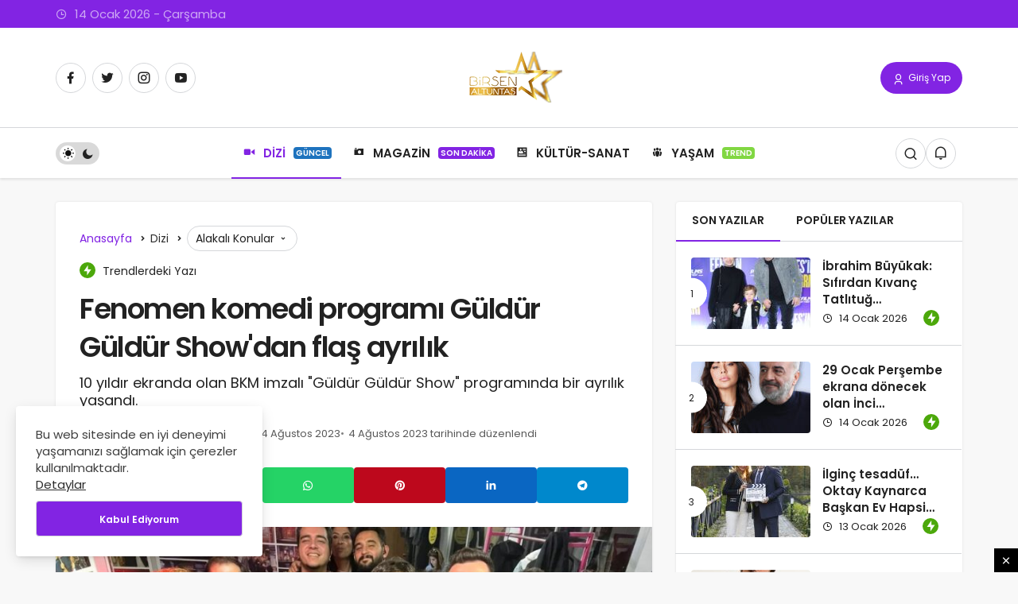

--- FILE ---
content_type: text/html; charset=UTF-8
request_url: https://www.birsenaltuntas.com/dizi/fenomen-komedi-programi-guldur-guldur-showdan-flas-ayrilik/28956/
body_size: 13202
content:
<!DOCTYPE html><html lang="tr" class="" prefix="og: https://ogp.me/ns#" ><head><link rel="profile" href="https://gmpg.org/xfn/11" /><link rel="pingback" href="https://www.birsenaltuntas.com/xmlrpc.php" /><meta charset="UTF-8"><meta name="viewport" content="width=device-width, initial-scale=1, minimum-scale=1"><meta http-equiv="X-UA-Compatible" content="IE=edge"><link rel="preconnect" href="https://fonts.googleapis.com"><link rel="preconnect" href="https://fonts.gstatic.com" crossorigin><link rel="preload" href="https://fonts.googleapis.com/css2?family=Poppins:wght@400;500;600&display=swap" as="style" onload="this.onload=null;this.rel='stylesheet'">
<noscript><link rel="stylesheet" href="https://fonts.googleapis.com/css2?family=Poppins:wght@400;500;600&display=swap"></noscript><link rel='preload' as='font' href='https://www.birsenaltuntas.com/wp-content/themes/geoit/assets/fonts/gi.woff?t=1642023351660' type='font/woff' crossorigin='anonymous' /><link rel='preload' as='style' href='https://www.birsenaltuntas.com/wp-content/themes/geoit/assets/css/front-end.min.css' /><link rel='preload' as='style' href='https://www.birsenaltuntas.com/wp-content/themes/geoit/assets/css/geoit-single.min.css' /><link rel='preload' as='image' href='https://www.birsenaltuntas.com/wp-content/uploads/2022/07/birsenaltundasoin2.png' /><link rel='preload' as='image' href='https://www.birsenaltuntas.com/wp-content/uploads/2023/08/bongomy_309410719_1035874577109699_707459813447546998_n-850x638.jpg' /><title>Fenomen komedi programı Güldür Güldür Show&#039;dan flaş ayrılık - Birsen Altuntaş</title><meta name="description" content="&quot;Güldür Güldür Show&quot; programı 10 yıldır seyirciyi ekran başına toplamaya devam ediyor. Sevilen programda İrem Kahyaoğlu&#039;ndan sonra bir ayrılık daha yaşandı."/><meta name="robots" content="follow, index, max-snippet:-1, max-video-preview:-1, max-image-preview:large"/><link rel="canonical" href="https://www.birsenaltuntas.com/dizi/fenomen-komedi-programi-guldur-guldur-showdan-flas-ayrilik/28956/" /><meta property="og:locale" content="tr_TR" /><meta property="og:type" content="article" /><meta property="og:title" content="Fenomen komedi programı Güldür Güldür Show&#039;dan flaş ayrılık - Birsen Altuntaş" /><meta property="og:description" content="&quot;Güldür Güldür Show&quot; programı 10 yıldır seyirciyi ekran başına toplamaya devam ediyor. Sevilen programda İrem Kahyaoğlu&#039;ndan sonra bir ayrılık daha yaşandı." /><meta property="og:url" content="https://www.birsenaltuntas.com/dizi/fenomen-komedi-programi-guldur-guldur-showdan-flas-ayrilik/28956/" /><meta property="og:site_name" content="Birsen Altuntaş" /><meta property="article:publisher" content="https://www.facebook.com/birsen.altuntas.50" /><meta property="article:author" content="https://www.facebook.com/birsen.altuntas.50" /><meta property="article:tag" content="#bkm" /><meta property="article:tag" content="#girayaltınok" /><meta property="article:tag" content="#GüldürGüldür" /><meta property="article:tag" content="#güldürgüldürshow" /><meta property="article:section" content="Dizi" /><meta property="og:updated_time" content="2023-08-04T23:53:09+03:00" /><meta property="og:image" content="https://www.birsenaltuntas.com/wp-content/uploads/2023/08/bongomy_309410719_1035874577109699_707459813447546998_n.jpg" /><meta property="og:image:secure_url" content="https://www.birsenaltuntas.com/wp-content/uploads/2023/08/bongomy_309410719_1035874577109699_707459813447546998_n.jpg" /><meta property="og:image:width" content="1080" /><meta property="og:image:height" content="810" /><meta property="og:image:alt" content="Güldür Güldür Show" /><meta property="og:image:type" content="image/jpeg" /><meta property="article:published_time" content="2023-08-04T23:04:23+03:00" /><meta property="article:modified_time" content="2023-08-04T23:53:09+03:00" /><meta name="twitter:card" content="summary_large_image" /><meta name="twitter:title" content="Fenomen komedi programı Güldür Güldür Show&#039;dan flaş ayrılık - Birsen Altuntaş" /><meta name="twitter:description" content="&quot;Güldür Güldür Show&quot; programı 10 yıldır seyirciyi ekran başına toplamaya devam ediyor. Sevilen programda İrem Kahyaoğlu&#039;ndan sonra bir ayrılık daha yaşandı." /><meta name="twitter:site" content="@birsenaltuntas1" /><meta name="twitter:creator" content="@birsenaltuntas1" /><meta name="twitter:image" content="https://www.birsenaltuntas.com/wp-content/uploads/2023/08/bongomy_309410719_1035874577109699_707459813447546998_n.jpg" /><meta name="twitter:label1" content="Yazan" /><meta name="twitter:data1" content="Birsen Altuntaş" /><meta name="twitter:label2" content="Okuma süresi" /><meta name="twitter:data2" content="Bir dakikadan az" /> <script type="application/ld+json" class="rank-math-schema">{"@context":"https://schema.org","@graph":[{"@type":"Place","@id":"https://www.birsenaltuntas.com/#place","address":{"@type":"PostalAddress","streetAddress":"\u0130stanbul","addressLocality":"Beyl\u00fckd\u00fcz\u00fc"}},{"@type":"Organization","@id":"https://www.birsenaltuntas.com/#organization","name":"Birsen Altunta\u015f","url":"https://www.birsenaltuntas.com","sameAs":["https://www.facebook.com/birsen.altuntas.50","https://twitter.com/birsenaltuntas1"],"email":"info@birsenaltuntas.com","address":{"@type":"PostalAddress","streetAddress":"\u0130stanbul","addressLocality":"Beyl\u00fckd\u00fcz\u00fc"},"logo":{"@type":"ImageObject","@id":"https://www.birsenaltuntas.com/#logo","url":"https://www.birsenaltuntas.com/wp-content/uploads/2022/07/birsenaltundasoin2.png","contentUrl":"https://www.birsenaltuntas.com/wp-content/uploads/2022/07/birsenaltundasoin2.png","caption":"Birsen Altunta\u015f","inLanguage":"tr","width":"200","height":"65"},"location":{"@id":"https://www.birsenaltuntas.com/#place"}},{"@type":"WebSite","@id":"https://www.birsenaltuntas.com/#website","url":"https://www.birsenaltuntas.com","name":"Birsen Altunta\u015f","publisher":{"@id":"https://www.birsenaltuntas.com/#organization"},"inLanguage":"tr"},{"@type":"ImageObject","@id":"https://www.birsenaltuntas.com/wp-content/uploads/2023/08/bongomy_309410719_1035874577109699_707459813447546998_n.jpg","url":"https://www.birsenaltuntas.com/wp-content/uploads/2023/08/bongomy_309410719_1035874577109699_707459813447546998_n.jpg","width":"1080","height":"810","inLanguage":"tr"},{"@type":"BreadcrumbList","@id":"https://www.birsenaltuntas.com/dizi/fenomen-komedi-programi-guldur-guldur-showdan-flas-ayrilik/28956/#breadcrumb","itemListElement":[{"@type":"ListItem","position":"1","item":{"@id":"https://www.birsenaltuntas.com","name":"Ana Sayfa"}},{"@type":"ListItem","position":"2","item":{"@id":"https://www.birsenaltuntas.com/category/dizi/","name":"Dizi"}},{"@type":"ListItem","position":"3","item":{"@id":"https://www.birsenaltuntas.com/dizi/fenomen-komedi-programi-guldur-guldur-showdan-flas-ayrilik/28956/","name":"Fenomen komedi program\u0131 G\u00fcld\u00fcr G\u00fcld\u00fcr Show&#8217;dan fla\u015f ayr\u0131l\u0131k"}}]},{"@type":"WebPage","@id":"https://www.birsenaltuntas.com/dizi/fenomen-komedi-programi-guldur-guldur-showdan-flas-ayrilik/28956/#webpage","url":"https://www.birsenaltuntas.com/dizi/fenomen-komedi-programi-guldur-guldur-showdan-flas-ayrilik/28956/","name":"Fenomen komedi program\u0131 G\u00fcld\u00fcr G\u00fcld\u00fcr Show&#039;dan fla\u015f ayr\u0131l\u0131k - Birsen Altunta\u015f","datePublished":"2023-08-04T23:04:23+03:00","dateModified":"2023-08-04T23:53:09+03:00","isPartOf":{"@id":"https://www.birsenaltuntas.com/#website"},"primaryImageOfPage":{"@id":"https://www.birsenaltuntas.com/wp-content/uploads/2023/08/bongomy_309410719_1035874577109699_707459813447546998_n.jpg"},"inLanguage":"tr","breadcrumb":{"@id":"https://www.birsenaltuntas.com/dizi/fenomen-komedi-programi-guldur-guldur-showdan-flas-ayrilik/28956/#breadcrumb"}},{"@type":"Person","@id":"https://www.birsenaltuntas.com/author/birsen/","name":"Birsen Altunta\u015f","url":"https://www.birsenaltuntas.com/author/birsen/","image":{"@type":"ImageObject","@id":"https://www.birsenaltuntas.com/wp-content/uploads/2022/07/birsen-altuntas_avatar-96x96.jpg","url":"https://www.birsenaltuntas.com/wp-content/uploads/2022/07/birsen-altuntas_avatar-96x96.jpg","caption":"Birsen Altunta\u015f","inLanguage":"tr"},"sameAs":["https://birsenaltuntas.com","https://www.facebook.com/birsen.altuntas.50","https://twitter.com/https://twitter.com/birsenaltuntas1"],"worksFor":{"@id":"https://www.birsenaltuntas.com/#organization"}},{"@type":"NewsArticle","headline":"Fenomen komedi program\u0131 G\u00fcld\u00fcr G\u00fcld\u00fcr Show&#039;dan fla\u015f ayr\u0131l\u0131k - Birsen Altunta\u015f","keywords":"G\u00fcld\u00fcr G\u00fcld\u00fcr Show","datePublished":"2023-08-04T23:04:23+03:00","dateModified":"2023-08-04T23:53:09+03:00","articleSection":"Dizi","author":{"@id":"https://www.birsenaltuntas.com/author/birsen/","name":"Birsen Altunta\u015f"},"publisher":{"@id":"https://www.birsenaltuntas.com/#organization"},"description":"&quot;G\u00fcld\u00fcr G\u00fcld\u00fcr Show&quot; program\u0131 10 y\u0131ld\u0131r seyirciyi ekran ba\u015f\u0131na toplamaya devam ediyor. Sevilen programda \u0130rem Kahyao\u011flu&#039;ndan sonra bir ayr\u0131l\u0131k daha ya\u015fand\u0131.","name":"Fenomen komedi program\u0131 G\u00fcld\u00fcr G\u00fcld\u00fcr Show&#039;dan fla\u015f ayr\u0131l\u0131k - Birsen Altunta\u015f","@id":"https://www.birsenaltuntas.com/dizi/fenomen-komedi-programi-guldur-guldur-showdan-flas-ayrilik/28956/#richSnippet","isPartOf":{"@id":"https://www.birsenaltuntas.com/dizi/fenomen-komedi-programi-guldur-guldur-showdan-flas-ayrilik/28956/#webpage"},"image":{"@id":"https://www.birsenaltuntas.com/wp-content/uploads/2023/08/bongomy_309410719_1035874577109699_707459813447546998_n.jpg"},"inLanguage":"tr","mainEntityOfPage":{"@id":"https://www.birsenaltuntas.com/dizi/fenomen-komedi-programi-guldur-guldur-showdan-flas-ayrilik/28956/#webpage"}}]}</script> <link rel='dns-prefetch' href='//s.gravatar.com' /><link rel='dns-prefetch' href='//fonts.googleapis.com' /><link rel='dns-prefetch' href='//fonts.gstatic.com' /><link rel='dns-prefetch' href='//cdnjs.cloudflare.com' /><link rel='dns-prefetch' href='//www.google-analytics.com' /><link rel="alternate" type="application/rss+xml" title="Birsen Altuntaş &raquo; akışı" href="https://www.birsenaltuntas.com/feed/" /><link rel="alternate" type="application/rss+xml" title="Birsen Altuntaş &raquo; yorum akışı" href="https://www.birsenaltuntas.com/comments/feed/" /><link rel="alternate" type="application/rss+xml" title="Birsen Altuntaş &raquo; Fenomen komedi programı Güldür Güldür Show&#8217;dan flaş ayrılık yorum akışı" href="https://www.birsenaltuntas.com/dizi/fenomen-komedi-programi-guldur-guldur-showdan-flas-ayrilik/28956/feed/" /><link rel="alternate" title="oEmbed (JSON)" type="application/json+oembed" href="https://www.birsenaltuntas.com/wp-json/oembed/1.0/embed?url=https%3A%2F%2Fwww.birsenaltuntas.com%2Fdizi%2Ffenomen-komedi-programi-guldur-guldur-showdan-flas-ayrilik%2F28956%2F" /><link rel="alternate" title="oEmbed (XML)" type="text/xml+oembed" href="https://www.birsenaltuntas.com/wp-json/oembed/1.0/embed?url=https%3A%2F%2Fwww.birsenaltuntas.com%2Fdizi%2Ffenomen-komedi-programi-guldur-guldur-showdan-flas-ayrilik%2F28956%2F&#038;format=xml" /><link data-optimized="2" rel="stylesheet" href="https://www.birsenaltuntas.com/wp-content/litespeed/css/43d6e66a39fae59d517ce84fb566e3ec.css?ver=ec3ea" /> <script src="https://www.birsenaltuntas.com/wp-includes/js/jquery/jquery.min.js" id="jquery-core-js"></script> <script></script><link rel="https://api.w.org/" href="https://www.birsenaltuntas.com/wp-json/" /><link rel="alternate" title="JSON" type="application/json" href="https://www.birsenaltuntas.com/wp-json/wp/v2/posts/28956" /><meta name="generator" content="WordPress 6.9" /><link rel='shortlink' href='https://www.birsenaltuntas.com/?p=28956' /><meta name="description" content="&quot;Güldür Güldür Show&quot; programı 10 yıldır seyirciyi ekran başına toplamaya devam ediyor. Sevilen programda İrem Kahyaoğlu&#039;ndan sonra bir ayrılık daha ya" /> <script id="geoit-theme-schema" type='application/ld+json'>{"@context":"http:\/\/schema.org","@type":"NewsArticle","mainEntityOfPage":{"@type":"WebPage","@id":"https:\/\/www.birsenaltuntas.com\/dizi\/fenomen-komedi-programi-guldur-guldur-showdan-flas-ayrilik\/28956\/"},"publisher":{"@type":"Organization","url":"https:\/\/www.birsenaltuntas.com","name":"Birsen Altunta\u015f","logo":{"@type":"ImageObject","url":"https:\/\/www.birsenaltuntas.com\/wp-content\/uploads\/2022\/07\/birsenaltundasoin2.png"}},"headline":"Fenomen komedi program\u0131 G\u00fcld\u00fcr G\u00fcld\u00fcr Show&#8217;dan fla\u015f ayr\u0131l\u0131k","author":{"@type":"Person","name":"Birsen Altunta\u015f","url":"https:\/\/www.birsenaltuntas.com\/author\/birsen\/"},"datePublished":"2023-08-04T23:04:23+03:00","image":{"@type":"ImageObject","url":"https:\/\/www.birsenaltuntas.com\/wp-content\/uploads\/2023\/08\/bongomy_309410719_1035874577109699_707459813447546998_n.jpg"},"dateModified":"2023-08-04T23:53:09+03:00","description":"&#8220;G\u00fcld\u00fcr G\u00fcld\u00fcr Show&#8221; program\u0131 10 y\u0131ld\u0131r seyirciyi ekran ba\u015f\u0131na toplamaya devam ediyor. Sevilen programda \u0130rem&#46;&#46;&#46;"}</script> <script async src="https://pagead2.googlesyndication.com/pagead/js/adsbygoogle.js?client=ca-pub-1327760883826944"
     crossorigin="anonymous"></script>  <script async src="https://www.googletagmanager.com/gtag/js?id=UA-210487238-1"></script> <script>window.dataLayer = window.dataLayer || [];
  function gtag(){dataLayer.push(arguments);}
  gtag('js', new Date());

  gtag('config', 'UA-210487238-1');</script> <meta name="google-site-verification" content="dnJlU_rp8hK3JcLiufDOb4OeRhkdBf7xbKNXR-CrAUU" /><meta name="theme-color" content="#8224e3" /><meta name="generator" content="Powered by WPBakery Page Builder - drag and drop page builder for WordPress."/><link rel='preload' href='https://www.birsenaltuntas.com/wp-content/themes/geoit/assets/css/geoit-helpers.min.css' as='style' onload='this.onload=null;this.rel="stylesheet"' />
<noscript><link rel='stylesheet' id='geoit-helperscss' href='https://www.birsenaltuntas.com/wp-content/themes/geoit/assets/css/geoit-helpers.min.css' type='text/css' media='all' /></noscript><link rel='preload' href='https://www.birsenaltuntas.com/wp-content/themes/geoit/assets/css/geoit-dark.min.css' as='style' onload='this.onload=null;this.rel="stylesheet"' />
<noscript><link rel='stylesheet' id='geoit-darkcss' href='https://www.birsenaltuntas.com/wp-content/themes/geoit/assets/css/geoit-dark.min.css' type='text/css' media='all' /></noscript>
<noscript><style>.wpb_animate_when_almost_visible { opacity: 1; }</style></noscript></head><body data-rsssl=1 class="wp-singular post-template-default single single-post postid-28956 single-format-standard wp-theme-geoit infinite-enable sidebar-mobile-disable overlay-enable lazyload-enable  share-button-active wpb-js-composer js-comp-ver-7.4 vc_responsive"><div id="wrapper" class="site"><header id="header" class="header-layout-3 "><div class="header__top"><div class="container"><div class="header__row"><div class="header__top--left">
<span class="geoit-data-time-header"><i class="gi gi-clock-o"></i> 14  Ocak 2026 - Çarşamba</span></div></div></div></div><div class="header__middle"><div class="container"><div class="header__row"><div class="header__middle--left"><div class="header__top--social"><ul><li><a rel="nofollow" title="Facebook" href="https://www.facebook.com/birsen.altuntas.50" ><i class="gi gi-facebook"  aria-hidden="true"></i></a></li><li><a rel="nofollow" title="Twitter" href="https://twitter.com/birsenaltuntas1" ><i class="gi gi-twitter"  aria-hidden="true"></i></a></li><li><a rel="nofollow" title="Instagram" href="https://www.instagram.com/1birsenaltuntas/" ><i class="gi gi-instagram"  aria-hidden="true"></i></a></li><li><a rel="nofollow" title="Youtube" href="https://www.youtube.com/@birsenaltuntas1" ><i class="gi gi-youtube"  aria-hidden="true"></i></a></li></ul></div></div><div class="header__middle--center">
<a href="https://www.birsenaltuntas.com/" title="Birsen Altuntaş - Haber sitesi"><img class="geoit-logo-img" src="https://www.birsenaltuntas.com/wp-content/uploads/2022/07/birsenaltundasoin2.png" alt="Birsen Altuntaş - Haber sitesi" title="Birsen Altuntaş - Haber sitesi" /></a></div><div class="header__middle--right">
<button data-toggle="geoit-login" class="uckan_login-button" aria-label="Giriş Yap"><i aria-hidden="true" class="gi gi-user"></i> Giriş Yap</button></div></div></div></div><div class="header__bottom" style="height: 64px;"><div class="header___bottom headroom"><div class="container"><div class="header__row row"><div class="header__bottom--menu-left"><div role="switch" aria-checked="false" id="SwitchCase" class="geo-switch-button Off" aria-label="Gece Modu"><div class="geo-switch" aria-hidden="true"></div></div><div class="geo-header-line"></div></div><div class="header__bottom--menu-center"><button class="mobil-menu-button" aria-label="menu"><i class="gi gi-bars"></i></button><nav class="header__bottom--menu"><div class="menu-header-container"><ul id="menu-header" class="geo-menu"><li><a href="https://www.birsenaltuntas.com/category/dizi/"  class="header__bottom--link menu-item menu-item-type-taxonomy menu-item-object-category current-post-ancestor current-menu-parent current-post-parent"><i class="dashicons dashicons-video-alt2"></i>DİZİ<span class="geoit-menu-tag" style="background-color: #1e73be">GÜNCEL</span></a></li><li><a href="https://www.birsenaltuntas.com/category/magazin/"  class="header__bottom--link menu-item menu-item-type-taxonomy menu-item-object-category"><i class="dashicons dashicons-camera"></i>MAGAZİN<span class="geoit-menu-tag" style="background-color: #8224e3">SON DAKİKA</span></a></li><li><a href="https://www.birsenaltuntas.com/category/kultur-sanat/"  class="header__bottom--link menu-item menu-item-type-taxonomy menu-item-object-category"><i class="dashicons dashicons-id-alt"></i>KÜLTÜR-SANAT</a></li><li><a href="https://www.birsenaltuntas.com/category/yasam/"  class="header__bottom--link menu-item menu-item-type-taxonomy menu-item-object-category"><i class="dashicons dashicons-groups"></i>YAŞAM<span class="geoit-menu-tag" style="background-color: #81d742">TREND</span></a></li></ul></div></nav></div><div class="header__boottom-menu-right"><div class="header__search" tabindex="0" >
<button class="header__search--icon" aria-label="Arama Yap"><i class="gi gi-search"></i></button></div><div class="header__search--form"><form method="get" action="https://www.birsenaltuntas.com/">
<input data-style="row" id="kan-ajax-search" autofocus id="searchInput" name="s" placeholder="Aradığınız kelimeyi bu alana girin.." type="text">
<label for="searchInput" class="sr-only">Arama Yap</label>
<button type="submit" class="search-submit" aria-label="Ara"><div id="kan-loader"><i class="gi gi-search"></i></div></button></form></div><div class="header__notification" ><button data-user-id="0" data-new-count="0" data-toggle="header__notification" tabindex="0"  class="notification-button" aria-label="Bildirimler (0)."><i class="gi gi-bell"></i></button><div id="header__notification" class="geo-notification"><div class="geo-notification-header">Bildirimler<span class="pull-right"></span></div><ul class="geo-notification-content modern-scroll"><li>Bildiriminiz bulunmamaktadır.</li></ul></div></div></div></div></div></div></div></header><div class="kan-header-mobile nav-active"><div class="kan-header-mobile-wrapper headroom kan-header-mobile-layout-1 kan-header-mobile-skin-dark"><div class="container"><div class="row"><div class="header-mobile-left">
<button data-toggle="geo_mobil_menu" class="mobile-menu-icon" aria-label="Menü"><i class="gi gi-bars"></i></button></div><div class="header-mobile-center">
<a href="https://www.birsenaltuntas.com/" title="Birsen Altuntaş - Haber sitesi"><img src="https://www.birsenaltuntas.com/wp-content/uploads/2021/09/birsenmobile.png" alt="Birsen Altuntaş - Haber sitesi" title="Birsen Altuntaş - Haber sitesi" /></a></div><div class="header-mobile-right"><div class="header__search" tabindex="0" >
<button class="header__search--icon" aria-label="Arama Yap"><i class="gi gi-search"></i></button></div><div class="header__search--form"><form method="get" action="https://www.birsenaltuntas.com/">
<input data-style="row" id="kan-ajax-search" autofocus id="searchInput" name="s" placeholder="Aradığınız kelimeyi bu alana girin.." type="text">
<button type="submit" class="search-submit" aria-label="Ara"><div id="kan-loader"><i class="gi gi-search"></i></div></button></form></div><div class="header__notification" ><button data-user-id="0" data-new-count="0" data-toggle="header__notification" tabindex="0"  class="notification-button" aria-label="Bildirimler (0)."><i class="gi gi-bell"></i></button><div id="header__notification" class="geo-notification"><div class="geo-notification-header">Bildirimler<span class="pull-right"></span></div><ul class="geo-notification-content modern-scroll"><li>Bildiriminiz bulunmamaktadır.</li></ul></div></div></div></div></div></div><nav class="header__bottom--menu"><div class="menu-header-container"><ul id="menu-header-1" class="geo-menu"><li><a href="https://www.birsenaltuntas.com/category/dizi/"  class="header__bottom--link menu-item menu-item-type-taxonomy menu-item-object-category current-post-ancestor current-menu-parent current-post-parent"><i class="dashicons dashicons-video-alt2"></i>DİZİ<span class="geoit-menu-tag" style="background-color: #1e73be">GÜNCEL</span></a></li><li><a href="https://www.birsenaltuntas.com/category/magazin/"  class="header__bottom--link menu-item menu-item-type-taxonomy menu-item-object-category"><i class="dashicons dashicons-camera"></i>MAGAZİN<span class="geoit-menu-tag" style="background-color: #8224e3">SON DAKİKA</span></a></li><li><a href="https://www.birsenaltuntas.com/category/kultur-sanat/"  class="header__bottom--link menu-item menu-item-type-taxonomy menu-item-object-category"><i class="dashicons dashicons-id-alt"></i>KÜLTÜR-SANAT</a></li><li><a href="https://www.birsenaltuntas.com/category/yasam/"  class="header__bottom--link menu-item menu-item-type-taxonomy menu-item-object-category"><i class="dashicons dashicons-groups"></i>YAŞAM<span class="geoit-menu-tag" style="background-color: #81d742">TREND</span></a></li></ul></div></nav></div><div id="inner-wrap" class="wrap"><main class="uck-layout__content" role="main"><div class="page__content"><div class="container"><div class="row"><div id="content" class="content content__single col-md-8"><div class="content-row"><article id="post-28956" class="content__post uck-card"><div class="content-header-meta"><ol class="geo_breadcrumb"><li class="root"><a href="https://www.birsenaltuntas.com/"><span>Anasayfa</span></a></li><li><a href="https://www.birsenaltuntas.com/category/dizi/"><span>Dizi</span></a></li><li><div data-toggle="geoit-tag-dropdown" class="dropdown-tag"><span>Alakalı Konular <i class="gi gi-arrow-down"></i></span></div><div id="geoit-tag-dropdown" class="dropdown-content"><ul><li><a href="https://www.birsenaltuntas.com/tag/bkm/">#bkm</a></li><li><a href="https://www.birsenaltuntas.com/tag/girayaltinok/">#girayaltınok</a></li><li><a href="https://www.birsenaltuntas.com/tag/guldurguldur/">#GüldürGüldür</a></li><li><a href="https://www.birsenaltuntas.com/tag/guldurguldurshow/">#güldürgüldürshow</a></li></ul></div></li></ol><div class="trending-post"><div><span class="geo_trending_post gi gi-bolt" aria-hidden="true"></i></span> Trendlerdeki Yazı</div></div><h1 class="headline entry-title">Fenomen komedi programı Güldür Güldür Show'dan flaş ayrılık</h1><p>10 yıldır ekranda olan BKM imzalı "Güldür Güldür Show" programında bir ayrılık yaşandı.</p><div class="content__post--article_meta"><div class="content__post-meta"><div class="entry-author vcard author">
<img alt='' src='[data-uri]' data-src='https://www.birsenaltuntas.com/wp-content/uploads/2022/07/birsen-altuntas_avatar-32x32.jpg' data-srcset='https://www.birsenaltuntas.com/wp-content/uploads/2022/07/birsen-altuntas_avatar-64x64.jpg 2x' class='geo-lazy avatar avatar-32 photo' height='32' width='32' decoding='async'/><div><a class="fn" href="https://www.birsenaltuntas.com/author/birsen/">Birsen Altuntaş</a> <span>tarafından</span></div></div>
<span class="date entry-time">4 Ağustos 2023</span>
<span class="entry-modified-time">4 Ağustos 2023 tarihinde düzenlendi</span>
<span class="reading-time">Okuma süresi: 0dk, 32sn</span></div></div><div class="geoprev"><a href="https://www.birsenaltuntas.com/dizi/ata-demirerin-bir-ihtimal-daha/28951/" rel="prev"><i class="gi gi-arrow-circle-left" aria-hidden="true"></i></a></div><div class="content__post--meta"><div class="content__post--meta-social social_btn_default"><ul><li><a class="facebook" rel="external noopener" target="_blank" href="//www.facebook.com/sharer/sharer.php?u=https://www.birsenaltuntas.com/dizi/fenomen-komedi-programi-guldur-guldur-showdan-flas-ayrilik/28956/" title="Facebook'ta Paylaş" data-balloon="Facebook'ta Paylaş" data-balloon-pos="bottom"><div class="gi gi-facebook"></div></a></li><li><a target="_blank" rel="external noopener" class="twitter" href="//www.twitter.com/intent/tweet?text=Fenomen komedi programı Güldür Güldür Show&#8217;dan flaş ayrılık via https://www.birsenaltuntas.com/dizi/fenomen-komedi-programi-guldur-guldur-showdan-flas-ayrilik/28956/" title="Twitter'da Paylaş" data-balloon="Twitter'da Paylaş" data-balloon-pos="bottom"><div class="gi gi-twitter-x"></div></a></li><li><a class="whatsapp" href="https://api.whatsapp.com/send?text=Fenomen komedi programı Güldür Güldür Show&#8217;dan flaş ayrılık https://www.birsenaltuntas.com/dizi/fenomen-komedi-programi-guldur-guldur-showdan-flas-ayrilik/28956/" title="Whatsapp'ta Paylaş" data-balloon="Whatsapp'ta Paylaş" data-balloon-pos="bottom"><div class="gi gi-whatsapp"></div></a></li><li><a target="_blank" rel="external noopener" class="pinterest" href="//pinterest.com/pin/create/button/?url=&media=https://www.birsenaltuntas.com/wp-content/uploads/2023/08/bongomy_309410719_1035874577109699_707459813447546998_n.jpg&description=Fenomen komedi programı Güldür Güldür Show&#8217;dan flaş ayrılık&url=https://www.birsenaltuntas.com/dizi/fenomen-komedi-programi-guldur-guldur-showdan-flas-ayrilik/28956/" title="Pinterest'te Paylaş" data-balloon="Pinterest'te Paylaş" data-balloon-pos="bottom"><div class="gi gi-pinterest"></div></a></li><li><a target="_blank" rel="external noopener" class="linkedin" href="//www.linkedin.com/shareArticle?mini=true&url=https://www.birsenaltuntas.com/dizi/fenomen-komedi-programi-guldur-guldur-showdan-flas-ayrilik/28956/&title=Fenomen komedi programı Güldür Güldür Show&#8217;dan flaş ayrılık" title="Linkedin'de Paylaş" data-balloon="Linkedin'e Paylaş" data-balloon-pos="bottom"><div class="gi gi-linkedin"></div></a></li><li><a target="_blank" rel="external noopener" class="telegram" href="//t.me/share/url?url=https://www.birsenaltuntas.com/dizi/fenomen-komedi-programi-guldur-guldur-showdan-flas-ayrilik/28956/&text=Fenomen komedi programı Güldür Güldür Show&#8217;dan flaş ayrılık" title="Telegram\dta Paylaş" data-balloon="Telegram'da Paylaş" data-balloon-pos="bottom"><div class="gi gi-telegram"></div></a></li></ul></div></div></div><figure class="content__post--header thumbnail ">
<img class="wp-post-image" src="https://www.birsenaltuntas.com/wp-content/uploads/2023/08/bongomy_309410719_1035874577109699_707459813447546998_n-850x638.jpg" width="850" height="638" alt="Fenomen komedi programı Güldür Güldür Show&#8217;dan flaş ayrılık" /></figure><div class="content__post--top">
<button class="jm-post-like jm-post-like-28956" data-nonce="ba3dfeb88c" data-post-id="28956" data-iscomment="0" title="Favorilerime Ekle" aria-label="Favorilerime Ekle"><i class="gi gi-bookmark-o"></i><span class="geo-like-count" ></span><span id="geo-like-loader"></span></button>									<button id="increase-text" title="Yazıyı Büyült" class="content__post--top-meta"><i class="gi gi-font"></i><span>+</span></button>
<button id="decrease-text" title="Yazıyı Küçült" class="content__post--top-meta"><i class="gi gi-font"></i><span>-</span></button><div class="google-news">
<a target="_blank" rel="nofollow noopener" title="Google News ile Abone Ol" href="https://news.google.com/publications/CAAqBwgKMK7gqgswq-vCAw?ceid=TR:tr&oc=3" class="google-news-link"></a></div></div><div class="content__post--article"><div class="kan-banner kan-banner-single"><script async src="https://pagead2.googlesyndication.com/pagead/js/adsbygoogle.js?client=ca-pub-1327760883826944"
     crossorigin="anonymous"></script> 
<ins class="adsbygoogle"
style="display:block"
data-ad-client="ca-pub-1327760883826944"
data-ad-slot="2413249966"
data-ad-format="auto"
data-full-width-responsive="true"></ins> <script>(adsbygoogle = window.adsbygoogle || []).push({});</script></div><div class="geoit_entry-content "><p>&#8220;<strong>Güldür Güldür Show</strong>&#8221; programı 10 yıldır seyirciyi ekran başına toplamaya devam ediyor. Sevilen programda <strong>İrem Kahyaoğlu</strong>&#8216;ndan sonra bir ayrılık daha yaşandı. <strong>Giray Altınok</strong> fenomen yapıma veda etti. Başarılı oyuncu <strong>blutv</strong>&#8216;de yayınlanan ve büyük ilgi gören <strong>&#8220;Prens&#8221;</strong> dizisini çektiği <strong>MGX Film</strong>&#8216;le 1 yıllık anlaşma imzaladı.</p><p><img fetchpriority="high" decoding="async" class="alignnone wp-image-28959 size-full" src="https://www.birsenaltuntas.com/wp-content/uploads/2023/08/bongomy_313896557_519157283413243_6173801618264450081_n.jpg" alt="" width="983" height="983" /></p><div class="kan-banner kan-banner-single"><script async src="https://pagead2.googlesyndication.com/pagead/js/adsbygoogle.js?client=ca-pub-1327760883826944"
     crossorigin="anonymous"></script> 
<ins class="adsbygoogle"
style="display:block"
data-ad-client="ca-pub-1327760883826944"
data-ad-slot="2413249966"
data-ad-format="auto"
data-full-width-responsive="true"></ins> <script>(adsbygoogle = window.adsbygoogle || []).push({});</script></div><p>Başarı senarist ve oyuncu<strong> Giray Altınok</strong>, capslere konu olan, çok beğenilen &#8220;<strong>Prens</strong>&#8221; dizisinin 2. sezonunu yazmaya başladı. <strong>Altınok</strong>, son olarak ayrıca &#8220;<strong>Ölümlü Dünya 2</strong>&#8221; filminin de kadrosunda yer aldı.</p><div class="uckan-card"><button type="text" aria-label="Kapat"><i class="gi gi-times"></i></button><a class="uckan-card--url"  target="_blank" href="https://www.birsenaltuntas.com/dizi/ata-demirerin-bir-ihtimal-daha/28951/"></a><div class="uckan-card--left"><img decoding="async" class="geo-related_shortcode" alt="thumbnail" height="90" width="150" src="https://www.birsenaltuntas.com/wp-content/uploads/2023/08/atademirerofficial_344171057_1412945256183227_5225012528688371764_n-640x372.jpg" /></div><div class="uckan-card--right"><div class="type">Önerilen Yazı</div><div class="headline">Ata Demirer&#8217;in &#8220;Bir İhtimal Daha Var&#8221; dizisi için hangi güzel oyuncuya teklif gitti?</div></div></div></div><div class="content__post--article_tags"><span class="tags-title">Etiketler</span><a href="https://www.birsenaltuntas.com/tag/bkm/" rel="tag">#bkm</a><a href="https://www.birsenaltuntas.com/tag/girayaltinok/" rel="tag">#girayaltınok</a><a href="https://www.birsenaltuntas.com/tag/guldurguldur/" rel="tag">#GüldürGüldür</a><a href="https://www.birsenaltuntas.com/tag/guldurguldurshow/" rel="tag">#güldürgüldürshow</a><br /></div><div class="geoit_author_box"><div class="geoit_author_box_content align-items-center"><div class="geoit_author_box_avatar">
<a title="Birsen Altuntaş" href="https://www.birsenaltuntas.com/author/birsen/">
<img alt='' src='[data-uri]' data-src='https://www.birsenaltuntas.com/wp-content/uploads/2022/07/birsen-altuntas_avatar-90x90.jpg' data-srcset='https://www.birsenaltuntas.com/wp-content/uploads/2022/07/birsen-altuntas_avatar-180x180.jpg 2x' class='geo-lazy avatar avatar-90 photo' height='90' width='90' loading='lazy' decoding='async'/>					</a></div><div class="geoit_author_box_meta"><div class="geoit_author_box_name">
<a href="https://www.birsenaltuntas.com/author/birsen/">Birsen Altuntaş</a></div><div class="geoit_author_social_links">
<a rel="external nofollow noopener ugc" target="_blank" title="Twitter" class="twitter" href="https://www.twitter.com/birsenaltuntas1"><i class="gi gi-twitter-x"></i></a>					<a rel="external nofollow noopener ugc" target="_blank" title="Facebook" class="facebook" href="https://www.facebook.com/birsen.altuntas.50"><i class="gi gi-facebook"></i></a> 					<a rel="external nofollow noopener ugc" target="_blank" title="Instagram" class="instagram" href="https://www.instagram.com/1birsenaltuntas/"><i class="gi gi-instagram"></i></a> 										<a rel="external nofollow noopener ugc" target="_blank" title="Youtube" class="youtube" href="https://www.youtube.com/@birsenaltuntas3742"><i class="gi gi-youtube"></i></a></div><p class="desc">Birsen Altuntaş birincilikle girdiği Marmara Üniversitesi Gazetecilik Bölümü&#039;nden 1997 yılında mezun oldu. Şimdiye kadar Milliyet, Güneş gazetelerinde ve Star TV&#039;de Duymayan Kalmasın programında Magazin Müdürü olarak çalıştı. Son olarak bir televizyon kanalında &quot;Magazin Haber Müdürü&quot; olarak çalıştı.</p>
<a class="colored" title="Birsen Altuntaş" href="https://www.birsenaltuntas.com/author/birsen/">Yazarın Profili</a></div></div></div></div></article><div class="geo_mobile_share geo_mobile_share_style-2"><div class="geo_mobile_share_btn"><i class="gi gi-share"></i> Paylaş</div><ul><li><a class="facebook" rel="external noopener" target="_blank" href="http://www.facebook.com/sharer/sharer.php?u=https://www.birsenaltuntas.com/dizi/fenomen-komedi-programi-guldur-guldur-showdan-flas-ayrilik/28956/" title="Facebook'ta Paylaş"  data-balloon="Facebook'ta Paylaş" data-balloon-pos="bottom"><div class="gi gi-facebook"></div></a></li><li><a target="_blank" rel="external noopener" class="twitter" href="http://www.twitter.com/intent/tweet?text=Fenomen komedi programı Güldür Güldür Show&#8217;dan flaş ayrılık via https://www.birsenaltuntas.com/dizi/fenomen-komedi-programi-guldur-guldur-showdan-flas-ayrilik/28956/" title="Twitter'da Paylaş" data-balloon="Twitter'da Paylaş" data-balloon-pos="bottom"><div class="gi gi-twitter-x"></div></a></li><li><a target="_blank" class="whatsapp" href="whatsapp://send?text=https://www.birsenaltuntas.com/dizi/fenomen-komedi-programi-guldur-guldur-showdan-flas-ayrilik/28956/" title="Whatsapp'ta Paylaş" data-balloon="Whatsapp'ta Paylaş" data-balloon-pos="bottom"><div class="gi gi-whatsapp"></div></a></li><li><a target="_blank" rel="external noopener" class="telegram" href="https://t.me/share/url?url=https://www.birsenaltuntas.com/dizi/fenomen-komedi-programi-guldur-guldur-showdan-flas-ayrilik/28956/&text=Fenomen komedi programı Güldür Güldür Show&#8217;dan flaş ayrılık" title="Telegram'da Paylaş" data-balloon="Telegram'da Paylaş" data-balloon-pos="bottom"><div class="gi gi-telegram"></div></a></li><li><a class="mail" href="mailto:e-posta@domain.com?subject=Fenomen komedi programı Güldür Güldür Show&#8217;dan flaş ayrılık&body=https://www.birsenaltuntas.com/dizi/fenomen-komedi-programi-guldur-guldur-showdan-flas-ayrilik/28956/" title="E-Posta ile Paylaş" data-balloon="E-Posta ile Paylaş" data-balloon-pos="bottom"><div class="gi gi-envelope "></div></a></li></ul></div><div class="more-in-category"><div class="more-in-heading">
İlginizi Çekebilir				<a class="right" href="#close" aria-label="Kapat"><i class="gi gi-close"></i></a></div><div class="more-in-content">
<a href="https://www.birsenaltuntas.com/dizi/ozgu-namal-ve-ozcan-denizli-kizil-goncalara-flas-isim/29862/" class="uckan-card--url" aria-label="Özgü Namal ve Özcan Deniz&#8217;li &#8220;Kızıl Goncalar&#8221;a flaş isim"></a><div class="geo-thumbnail">
<a href='https://www.birsenaltuntas.com/dizi/ozgu-namal-ve-ozcan-denizli-kizil-goncalara-flas-isim/29862/' title='Özgü Namal ve Özcan Deniz&#8217;li &#8220;Kızıl Goncalar&#8221;a flaş isim'>
<img width="640" height="372" src="[data-uri]" class="attachment-geo-medium size-geo-medium geo-lazy wp-post-image" alt="özgü namal (1)" decoding="async" data-src="https://www.birsenaltuntas.com/wp-content/uploads/2023/08/ozgu-namal-1-1-640x372.jpg" />							</a><div class="carousel__content"><div class="carousel__content--meta">
<span class="date"><i class="gi gi-clock-o"></i> 18 Ağustos 2023</span></div>
<span class="headline truncate"><a href="https://www.birsenaltuntas.com/dizi/ozgu-namal-ve-ozcan-denizli-kizil-goncalara-flas-isim/29862/" rel="bookmark">Özgü Namal ve Özcan Deniz&#8217;li &#8220;Kızıl Goncalar&#8221;a flaş isim</a></span></div></div></div></div><div class="kan-banner kan-banner-single"><script async src="https://pagead2.googlesyndication.com/pagead/js/adsbygoogle.js?client=ca-pub-1327760883826944"
     crossorigin="anonymous"></script> 
<ins class="adsbygoogle"
style="display:block"
data-ad-client="ca-pub-1327760883826944"
data-ad-slot="2413249966"
data-ad-format="auto"
data-full-width-responsive="true"></ins> <script>(adsbygoogle = window.adsbygoogle || []).push({});</script></div><div class="clearfix"></div><div id="related-posts" class="content__related-posts"><div class="content__title block_title_style-3"><h3 class="uckan-btn">Benzer Yazılar</h3></div><div class="masonry masonry-grid"><article class="uck-card uck-card-big2 post"><div class="uck-card-flex"><div class="uck-card--image">
<a href='https://www.birsenaltuntas.com/dizi/dokuz-oguz-dizisine-2-taze-kan/15599/' title='Dokuz Oğuz dizisine 2 taze kan'>
<img width="640" height="372" src="[data-uri]" class="attachment-geo-medium size-geo-medium geo-lazy wp-post-image" alt="dpkuz" decoding="async" data-src="https://www.birsenaltuntas.com/wp-content/uploads/2023/02/dpkuz-640x372.png" />          </a>
<button class="jm-post-like jm-post-like-15599" data-nonce="ba3dfeb88c" data-post-id="15599" data-iscomment="0" title="Favorilerime Ekle" aria-label="Favorilerime Ekle"><i class="gi gi-bookmark-o"></i><span class="geo-like-count" >1</span><span id="geo-like-loader"></span></button></div><div class="uck-card--content"><h3 class="headline"><a href="https://www.birsenaltuntas.com/dizi/dokuz-oguz-dizisine-2-taze-kan/15599/" rel="bookmark">Dokuz Oğuz dizisine 2 taze kan</a></h3><div class="uck-card--meta uck-card--border"><div class="uck-card--left">
<span class="date"><i class="gi gi-clock-o"></i> 6 Şubat 2023</span><div class="geo_trending_post" title="Trendlerdeki Yazı" data-balloon="Trendlerdeki Yazı" data-balloon-pos="top"><i class="gi gi-bolt" aria-hidden="true"></i></div></div></div></div></div></article><article class="uck-card uck-card-big2 post"><div class="uck-card-flex"><div class="uck-card--image">
<a href='https://www.birsenaltuntas.com/dizi/oyuncu-yesim-dalgicer-is-insani-hakki-agaogluyla-evleniyor/46476/' title='Oyuncu Yeşim Dalgıçer iş insanı Hakkı Ağaoğlu’yla evleniyor'>
<img width="640" height="372" src="[data-uri]" class="attachment-geo-medium size-geo-medium geo-lazy wp-post-image" alt="yeşim hakkı" decoding="async" data-src="https://www.birsenaltuntas.com/wp-content/uploads/2024/07/Instagram-yesimdalgicer-stories-all-2-640x372.jpg" />          </a>
<button class="jm-post-like jm-post-like-46476" data-nonce="ba3dfeb88c" data-post-id="46476" data-iscomment="0" title="Favorilerime Ekle" aria-label="Favorilerime Ekle"><i class="gi gi-bookmark-o"></i><span class="geo-like-count" >1</span><span id="geo-like-loader"></span></button></div><div class="uck-card--content"><h3 class="headline"><a href="https://www.birsenaltuntas.com/dizi/oyuncu-yesim-dalgicer-is-insani-hakki-agaogluyla-evleniyor/46476/" rel="bookmark">Oyuncu Yeşim Dalgıçer iş insanı Hakkı Ağaoğlu’yla evleniyor</a></h3><div class="uck-card--meta uck-card--border"><div class="uck-card--left">
<span class="date"><i class="gi gi-clock-o"></i> 13 Temmuz 2024</span><div class="geo_trending_post" title="Trendlerdeki Yazı" data-balloon="Trendlerdeki Yazı" data-balloon-pos="top"><i class="gi gi-bolt" aria-hidden="true"></i></div></div></div></div></div></article><article class="uck-card post"><div class="uck-card--image">
<a href='https://www.birsenaltuntas.com/dizi/alp-navruzdan-yurek-cikmazina-veda/25022/' title='Alp Navruz’dan ‘Yürek Çıkmazı’na veda '>
<img width="640" height="372" src="[data-uri]" class="attachment-geo-medium size-geo-medium geo-lazy wp-post-image" alt="Screenshot_20230613-195146_WhatsApp" decoding="async" data-src="https://www.birsenaltuntas.com/wp-content/uploads/2023/06/Screenshot_20230613-195146_WhatsApp-640x372.jpg" />				</a>
<button class="jm-post-like jm-post-like-25022" data-nonce="ba3dfeb88c" data-post-id="25022" data-iscomment="0" title="Favorilerime Ekle" aria-label="Favorilerime Ekle"><i class="gi gi-bookmark-o"></i><span class="geo-like-count" >2</span><span id="geo-like-loader"></span></button></div><div class="uck-card--content">
<span class="date"><i class="gi gi-clock-o"></i> 13 Haziran 2023</span><h3 class="headline"><a href="https://www.birsenaltuntas.com/dizi/alp-navruzdan-yurek-cikmazina-veda/25022/" rel="bookmark">Alp Navruz’dan ‘Yürek Çıkmazı’na veda </a></h3></div></article><article class="uck-card post"><div class="uck-card--image">
<a href='https://www.birsenaltuntas.com/magazin/zafer-algoz-disney-plusin-dizisinde/6170/' title='Zafer Algöz Disney Plus&#8217;ın dizisinde'>
<img width="356" height="372" src="[data-uri]" class="attachment-geo-medium size-geo-medium geo-lazy wp-post-image" alt="zafer 1" decoding="async" data-src="https://www.birsenaltuntas.com/wp-content/uploads/2022/05/zafer-1.png" />				</a>
<button class="jm-post-like jm-post-like-6170" data-nonce="ba3dfeb88c" data-post-id="6170" data-iscomment="0" title="Favorilerime Ekle" aria-label="Favorilerime Ekle"><i class="gi gi-bookmark-o"></i><span class="geo-like-count" >1</span><span id="geo-like-loader"></span></button></div><div class="uck-card--content">
<span class="date"><i class="gi gi-clock-o"></i> 19 Mayıs 2022</span><h3 class="headline"><a href="https://www.birsenaltuntas.com/magazin/zafer-algoz-disney-plusin-dizisinde/6170/" rel="bookmark">Zafer Algöz Disney Plus&#8217;ın dizisinde</a></h3></div></article></div></div><div class="clearfix"></div><div class="geoit-comments-show" id="comments2"> <button>Yorumları Göster (0) <i class="gi gi-arrow-up"></i></button></div><div id="comments" class="comments-area comments-hidden"><div id="respond" class="comment-respond widget"><div class="content__title"><h4 class="uckan-btn"><label>Yorum Yap</label> <small><a rel="nofollow" id="cancel-comment-reply-link" href="/dizi/fenomen-komedi-programi-guldur-guldur-showdan-flas-ayrilik/28956/#respond" style="display:none;">İptal</a></small></h4></div><form action="https://www.birsenaltuntas.com/wp-comments-post.php" method="post" id="commentform" class="comment-form"><p class="comment-notes"><span id="email-notes">E-posta adresiniz yayınlanmayacak.</span> <span class="required-field-message">Gerekli alanlar <span class="required">*</span> ile işaretlenmişlerdir</span></p><div class="form-group"><div class="form-label-group"><textarea class="form-control" id="comment" name="comment" cols="45" rows="4" aria-required="true" placeholder="Yorumunuz" required></textarea><label for="comment">Yorumunuz<span class="required color-danger"> *</span></label></div></div><div class="form-group"><div class="form-label-group"><input id="author" class="form-control" name="author" type="text" placeholder="Adınız" value="" size="30" aria-required='true' /><label for="author">Adınız<span class="required color-danger"> *</span></label></div></div><div class="form-group"><div class="form-label-group"><input id="email" class="form-control" name="email" type="text" placeholder="E-Posta Adresiniz" value="" size="30" aria-required='true' /><label for="email">E-Posta<span class="required color-danger"> *</span></label></div></div><p class="comment-form-cookies-consent"><input id="wp-comment-cookies-consent" name="wp-comment-cookies-consent" type="checkbox" value="yes" /> <label for="wp-comment-cookies-consent">Daha sonraki yorumlarımda kullanılması için adım, e-posta adresim ve site adresim bu tarayıcıya kaydedilsin.</label></p><p class="form-submit"><div class="uckan-btn-group"><button name="submit" type="submit" id="submit" class="uckan-btn colored">Yorum Gönder</button><button class="uckan-btn uckan-dark" data-toggle="geoit-login">Giriş Yap</button></div> <input type='hidden' name='comment_post_ID' value='28956' id='comment_post_ID' />
<input type='hidden' name='comment_parent' id='comment_parent' value='0' /></p><p style="display: none;"><input type="hidden" id="akismet_comment_nonce" name="akismet_comment_nonce" value="ba24e3ca51" /></p><p style="display: none !important;" class="akismet-fields-container" data-prefix="ak_"><label>&#916;<textarea name="ak_hp_textarea" cols="45" rows="8" maxlength="100"></textarea></label><input type="hidden" id="ak_js_1" name="ak_js" value="59"/></p></form></div></div></div></div><div class="sidebar col-md-4" role="complementary"><aside id="tabs-widget-2" class="widget widget-0 tab-widget"><div id="tab-menu"><ul class="tabs"><li data-href="#recent" data-toggle="tab" class="active">Son Yazılar</li><li data-href="#popular" data-toggle="tab">Popüler Yazılar</li></ul><div class="tab_container"><div id="recent" class="tab_content active"><div class="uck-card-group"><article class="uck-card--col_right"><div class="uck-card--image">
<a href='https://www.birsenaltuntas.com/kultur-sanat/ibrahim-buyukak-sifirdan-kivanc-tatlitug-yetistiriyorum/68974/' title='İbrahim Büyükak: Sıfırdan Kıvanç Tatlıtuğ yetiştiriyorum'>
<img width="150" height="90" src="[data-uri]" class="attachment-geo-small size-geo-small geo-lazy wp-post-image" alt="IMG-20260112-WA0006" decoding="async" data-src="https://www.birsenaltuntas.com/wp-content/uploads/2026/01/IMG-20260112-WA0006-150x90.jpg" />									</a>
<button class="jm-post-like jm-post-like-68974" data-nonce="ba3dfeb88c" data-post-id="68974" data-iscomment="0" title="Favorilerime Ekle" aria-label="Favorilerime Ekle"><i class="gi gi-bookmark-o"></i><span class="geo-like-count" ></span><span id="geo-like-loader"></span></button></div><div class="uck-card--content"><h3 class="headline truncate truncate-3x"><a href="https://www.birsenaltuntas.com/kultur-sanat/ibrahim-buyukak-sifirdan-kivanc-tatlitug-yetistiriyorum/68974/" rel="bookmark">İbrahim Büyükak: Sıfırdan Kıvanç Tatlıtuğ yetiştiriyorum</a></h3>									<span class="date"><i class="gi gi-clock-o"></i> 14 Ocak 2026</span><div class="geo_trending_post" title="Trendlerdeki Yazı" data-balloon="Trendlerdeki Yazı" data-balloon-pos="top"><i class="gi gi-bolt" aria-hidden="true"></i></div></div></article><article class="uck-card--col_right"><div class="uck-card--image">
<a href='https://www.birsenaltuntas.com/dizi/29-ocak-persembede-ekrana-donecek-olan-inci-tanelerinde-ebru-gundes-surprizi/68969/' title='29 Ocak Perşembe ekrana dönecek olan İnci Taneleri’nde Ebru Gündeş sürprizi'>
<img width="150" height="90" src="[data-uri]" class="attachment-geo-small size-geo-small geo-lazy wp-post-image" alt="yılmaz ebru gündeş" decoding="async" data-src="https://www.birsenaltuntas.com/wp-content/uploads/2026/01/yilmaz-ebru-gundes-150x90.jpeg" />									</a>
<button class="jm-post-like jm-post-like-68969" data-nonce="ba3dfeb88c" data-post-id="68969" data-iscomment="0" title="Favorilerime Ekle" aria-label="Favorilerime Ekle"><i class="gi gi-bookmark-o"></i><span class="geo-like-count" ></span><span id="geo-like-loader"></span></button></div><div class="uck-card--content"><h3 class="headline truncate truncate-3x"><a href="https://www.birsenaltuntas.com/dizi/29-ocak-persembede-ekrana-donecek-olan-inci-tanelerinde-ebru-gundes-surprizi/68969/" rel="bookmark">29 Ocak Perşembe ekrana dönecek olan İnci Taneleri’nde Ebru Gündeş sürprizi</a></h3>									<span class="date"><i class="gi gi-clock-o"></i> 14 Ocak 2026</span><div class="geo_trending_post" title="Trendlerdeki Yazı" data-balloon="Trendlerdeki Yazı" data-balloon-pos="top"><i class="gi gi-bolt" aria-hidden="true"></i></div></div></article><article class="uck-card--col_right"><div class="uck-card--image">
<a href='https://www.birsenaltuntas.com/dizi/ilginc-tesaduf-oktay-kaynarca-baskan-ev-hapsi-dizisi-cekmisti/68962/' title='İlginç tesadüf&#8230; Oktay Kaynarca Başkan Ev Hapsi dizisi çekmişti'>
<img width="150" height="90" src="[data-uri]" class="attachment-geo-small size-geo-small geo-lazy wp-post-image" alt="oktay rojda (2)" decoding="async" data-src="https://www.birsenaltuntas.com/wp-content/uploads/2025/01/oktay-rojda-2-150x90.jpg" />									</a>
<button class="jm-post-like jm-post-like-68962" data-nonce="ba3dfeb88c" data-post-id="68962" data-iscomment="0" title="Favorilerime Ekle" aria-label="Favorilerime Ekle"><i class="gi gi-bookmark-o"></i><span class="geo-like-count" ></span><span id="geo-like-loader"></span></button></div><div class="uck-card--content"><h3 class="headline truncate truncate-3x"><a href="https://www.birsenaltuntas.com/dizi/ilginc-tesaduf-oktay-kaynarca-baskan-ev-hapsi-dizisi-cekmisti/68962/" rel="bookmark">İlginç tesadüf&#8230; Oktay Kaynarca Başkan Ev Hapsi dizisi çekmişti</a></h3>									<span class="date"><i class="gi gi-clock-o"></i> 13 Ocak 2026</span><div class="geo_trending_post" title="Trendlerdeki Yazı" data-balloon="Trendlerdeki Yazı" data-balloon-pos="top"><i class="gi gi-bolt" aria-hidden="true"></i></div></div></article><article class="uck-card--col_right"><div class="uck-card--image">
<a href='https://www.birsenaltuntas.com/dizi/kaan-sevi-sahipsizler-dizisinin-tufani-oldu/68958/' title='Kaan Sevi &#8220;Sahipsizler&#8221; dizisinin &#8220;Tufan&#8221;ı oldu'>
<img width="150" height="90" src="[data-uri]" class="attachment-geo-small size-geo-small geo-lazy wp-post-image" alt="IMG-20260113-WA0040" decoding="async" data-src="https://www.birsenaltuntas.com/wp-content/uploads/2026/01/IMG-20260113-WA0040-150x90.jpg" />									</a>
<button class="jm-post-like jm-post-like-68958" data-nonce="ba3dfeb88c" data-post-id="68958" data-iscomment="0" title="Favorilerime Ekle" aria-label="Favorilerime Ekle"><i class="gi gi-bookmark-o"></i><span class="geo-like-count" ></span><span id="geo-like-loader"></span></button></div><div class="uck-card--content"><h3 class="headline truncate truncate-3x"><a href="https://www.birsenaltuntas.com/dizi/kaan-sevi-sahipsizler-dizisinin-tufani-oldu/68958/" rel="bookmark">Kaan Sevi &#8220;Sahipsizler&#8221; dizisinin &#8220;Tufan&#8221;ı oldu</a></h3>									<span class="date"><i class="gi gi-clock-o"></i> 13 Ocak 2026</span><div class="geo_trending_post" title="Trendlerdeki Yazı" data-balloon="Trendlerdeki Yazı" data-balloon-pos="top"><i class="gi gi-bolt" aria-hidden="true"></i></div></div></article><article class="uck-card--col_right"><div class="uck-card--image">
<a href='https://www.birsenaltuntas.com/dizi/bomba-transfer-mustafa-ustundag-kurulus-orhanda/68954/' title='Bomba transfer! Mustafa Üstündağ “Kuruluş Orhan”da'>
<img width="150" height="90" src="[data-uri]" class="attachment-geo-small size-geo-small geo-lazy wp-post-image" alt="mustafa" decoding="async" data-src="https://www.birsenaltuntas.com/wp-content/uploads/2026/01/mustafa-150x90.jpeg" />									</a>
<button class="jm-post-like jm-post-like-68954" data-nonce="ba3dfeb88c" data-post-id="68954" data-iscomment="0" title="Favorilerime Ekle" aria-label="Favorilerime Ekle"><i class="gi gi-bookmark-o"></i><span class="geo-like-count" ></span><span id="geo-like-loader"></span></button></div><div class="uck-card--content"><h3 class="headline truncate truncate-3x"><a href="https://www.birsenaltuntas.com/dizi/bomba-transfer-mustafa-ustundag-kurulus-orhanda/68954/" rel="bookmark">Bomba transfer! Mustafa Üstündağ “Kuruluş Orhan”da</a></h3>									<span class="date"><i class="gi gi-clock-o"></i> 13 Ocak 2026</span><div class="geo_trending_post" title="Trendlerdeki Yazı" data-balloon="Trendlerdeki Yazı" data-balloon-pos="top"><i class="gi gi-bolt" aria-hidden="true"></i></div></div></article></div></div><div id="popular" class="tab_content "><div class="uck-card-group"><article class="uck-card--col_right"><div class="uck-card--image">
<a href='https://www.birsenaltuntas.com/kultur-sanat/ibrahim-buyukak-sifirdan-kivanc-tatlitug-yetistiriyorum/68974/' title='İbrahim Büyükak: Sıfırdan Kıvanç Tatlıtuğ yetiştiriyorum'>
<img width="150" height="90" src="[data-uri]" class="attachment-geo-small size-geo-small geo-lazy wp-post-image" alt="IMG-20260112-WA0006" decoding="async" data-src="https://www.birsenaltuntas.com/wp-content/uploads/2026/01/IMG-20260112-WA0006-150x90.jpg" />									</a>
<button class="jm-post-like jm-post-like-68974" data-nonce="ba3dfeb88c" data-post-id="68974" data-iscomment="0" title="Favorilerime Ekle" aria-label="Favorilerime Ekle"><i class="gi gi-bookmark-o"></i><span class="geo-like-count" ></span><span id="geo-like-loader"></span></button></div><div class="uck-card--content"><h3 class="headline truncate truncate-3x"><a href="https://www.birsenaltuntas.com/kultur-sanat/ibrahim-buyukak-sifirdan-kivanc-tatlitug-yetistiriyorum/68974/" rel="bookmark">İbrahim Büyükak: Sıfırdan Kıvanç Tatlıtuğ yetiştiriyorum</a></h3>									<span class="date"><i class="gi gi-clock-o"></i> 14 Ocak 2026</span><div class="geo_trending_post" title="Trendlerdeki Yazı" data-balloon="Trendlerdeki Yazı" data-balloon-pos="top"><i class="gi gi-bolt" aria-hidden="true"></i></div></div></article><article class="uck-card--col_right"><div class="uck-card--image">
<a href='https://www.birsenaltuntas.com/dizi/29-ocak-persembede-ekrana-donecek-olan-inci-tanelerinde-ebru-gundes-surprizi/68969/' title='29 Ocak Perşembe ekrana dönecek olan İnci Taneleri’nde Ebru Gündeş sürprizi'>
<img width="150" height="90" src="[data-uri]" class="attachment-geo-small size-geo-small geo-lazy wp-post-image" alt="yılmaz ebru gündeş" decoding="async" data-src="https://www.birsenaltuntas.com/wp-content/uploads/2026/01/yilmaz-ebru-gundes-150x90.jpeg" />									</a>
<button class="jm-post-like jm-post-like-68969" data-nonce="ba3dfeb88c" data-post-id="68969" data-iscomment="0" title="Favorilerime Ekle" aria-label="Favorilerime Ekle"><i class="gi gi-bookmark-o"></i><span class="geo-like-count" ></span><span id="geo-like-loader"></span></button></div><div class="uck-card--content"><h3 class="headline truncate truncate-3x"><a href="https://www.birsenaltuntas.com/dizi/29-ocak-persembede-ekrana-donecek-olan-inci-tanelerinde-ebru-gundes-surprizi/68969/" rel="bookmark">29 Ocak Perşembe ekrana dönecek olan İnci Taneleri’nde Ebru Gündeş sürprizi</a></h3>									<span class="date"><i class="gi gi-clock-o"></i> 14 Ocak 2026</span><div class="geo_trending_post" title="Trendlerdeki Yazı" data-balloon="Trendlerdeki Yazı" data-balloon-pos="top"><i class="gi gi-bolt" aria-hidden="true"></i></div></div></article><article class="uck-card--col_right"><div class="uck-card--image">
<a href='https://www.birsenaltuntas.com/dizi/ilginc-tesaduf-oktay-kaynarca-baskan-ev-hapsi-dizisi-cekmisti/68962/' title='İlginç tesadüf&#8230; Oktay Kaynarca Başkan Ev Hapsi dizisi çekmişti'>
<img width="150" height="90" src="[data-uri]" class="attachment-geo-small size-geo-small geo-lazy wp-post-image" alt="oktay rojda (2)" decoding="async" data-src="https://www.birsenaltuntas.com/wp-content/uploads/2025/01/oktay-rojda-2-150x90.jpg" />									</a>
<button class="jm-post-like jm-post-like-68962" data-nonce="ba3dfeb88c" data-post-id="68962" data-iscomment="0" title="Favorilerime Ekle" aria-label="Favorilerime Ekle"><i class="gi gi-bookmark-o"></i><span class="geo-like-count" ></span><span id="geo-like-loader"></span></button></div><div class="uck-card--content"><h3 class="headline truncate truncate-3x"><a href="https://www.birsenaltuntas.com/dizi/ilginc-tesaduf-oktay-kaynarca-baskan-ev-hapsi-dizisi-cekmisti/68962/" rel="bookmark">İlginç tesadüf&#8230; Oktay Kaynarca Başkan Ev Hapsi dizisi çekmişti</a></h3>									<span class="date"><i class="gi gi-clock-o"></i> 13 Ocak 2026</span><div class="geo_trending_post" title="Trendlerdeki Yazı" data-balloon="Trendlerdeki Yazı" data-balloon-pos="top"><i class="gi gi-bolt" aria-hidden="true"></i></div></div></article><article class="uck-card--col_right"><div class="uck-card--image">
<a href='https://www.birsenaltuntas.com/dizi/kaan-sevi-sahipsizler-dizisinin-tufani-oldu/68958/' title='Kaan Sevi &#8220;Sahipsizler&#8221; dizisinin &#8220;Tufan&#8221;ı oldu'>
<img width="150" height="90" src="[data-uri]" class="attachment-geo-small size-geo-small geo-lazy wp-post-image" alt="IMG-20260113-WA0040" decoding="async" data-src="https://www.birsenaltuntas.com/wp-content/uploads/2026/01/IMG-20260113-WA0040-150x90.jpg" />									</a>
<button class="jm-post-like jm-post-like-68958" data-nonce="ba3dfeb88c" data-post-id="68958" data-iscomment="0" title="Favorilerime Ekle" aria-label="Favorilerime Ekle"><i class="gi gi-bookmark-o"></i><span class="geo-like-count" ></span><span id="geo-like-loader"></span></button></div><div class="uck-card--content"><h3 class="headline truncate truncate-3x"><a href="https://www.birsenaltuntas.com/dizi/kaan-sevi-sahipsizler-dizisinin-tufani-oldu/68958/" rel="bookmark">Kaan Sevi &#8220;Sahipsizler&#8221; dizisinin &#8220;Tufan&#8221;ı oldu</a></h3>									<span class="date"><i class="gi gi-clock-o"></i> 13 Ocak 2026</span><div class="geo_trending_post" title="Trendlerdeki Yazı" data-balloon="Trendlerdeki Yazı" data-balloon-pos="top"><i class="gi gi-bolt" aria-hidden="true"></i></div></div></article><article class="uck-card--col_right"><div class="uck-card--image">
<a href='https://www.birsenaltuntas.com/dizi/bomba-transfer-mustafa-ustundag-kurulus-orhanda/68954/' title='Bomba transfer! Mustafa Üstündağ “Kuruluş Orhan”da'>
<img width="150" height="90" src="[data-uri]" class="attachment-geo-small size-geo-small geo-lazy wp-post-image" alt="mustafa" decoding="async" data-src="https://www.birsenaltuntas.com/wp-content/uploads/2026/01/mustafa-150x90.jpeg" />									</a>
<button class="jm-post-like jm-post-like-68954" data-nonce="ba3dfeb88c" data-post-id="68954" data-iscomment="0" title="Favorilerime Ekle" aria-label="Favorilerime Ekle"><i class="gi gi-bookmark-o"></i><span class="geo-like-count" ></span><span id="geo-like-loader"></span></button></div><div class="uck-card--content"><h3 class="headline truncate truncate-3x"><a href="https://www.birsenaltuntas.com/dizi/bomba-transfer-mustafa-ustundag-kurulus-orhanda/68954/" rel="bookmark">Bomba transfer! Mustafa Üstündağ “Kuruluş Orhan”da</a></h3>									<span class="date"><i class="gi gi-clock-o"></i> 13 Ocak 2026</span><div class="geo_trending_post" title="Trendlerdeki Yazı" data-balloon="Trendlerdeki Yazı" data-balloon-pos="top"><i class="gi gi-bolt" aria-hidden="true"></i></div></div></article></div></div></div></div></aside><aside id="custom_html-2" class="widget_text widget widget-0 widget_custom_html"><div class="textwidget custom-html-widget"><script async src="https://pagead2.googlesyndication.com/pagead/js/adsbygoogle.js?client=ca-pub-1327760883826944"
     crossorigin="anonymous"></script> 
<ins class="adsbygoogle"
style="display:block"
data-ad-client="ca-pub-1327760883826944"
data-ad-slot="1854783479"
data-ad-format="auto"
data-full-width-responsive="true"></ins> <script>(adsbygoogle = window.adsbygoogle || []).push({});</script></div></aside><aside id="search-4" class="widget widget-0 widget_search"><form role="search" method="get" class="search-form" action="https://www.birsenaltuntas.com/">
<label>
<span class="screen-reader-text">Arama:</span>
<input type="search" class="search-field" placeholder="Ara &hellip;" value="" name="s" />
</label>
<input type="submit" class="search-submit" value="Ara" /></form></aside><aside id="text-2" class="widget widget-0 widget_text"><div class="content__title block_title_style-3"><div class="uckan-btn">Hakkımızda</div></div><div class="textwidget"><p><strong><em>birsenaltuntas.com sitemizde bulunan yazı , video, fotoğraf ve haberlerin her hakkı saklıdır.</em></strong><br />
<strong><em>İzinsiz veya kaynak gösterilemeden kullanılamaz.</em></strong></p></div></aside></div><div id="load-more-scroll-wrapper"><div style="display:none" class="page-load-status"><div class="loader-ellips infinite-scroll-request">
<svg version="1.1" id="loader-1" xmlns="http://www.w3.org/2000/svg" xmlns:xlink="http://www.w3.org/1999/xlink" x="0px" y="0px" width="40px" height="40px" viewBox="0 0 40 40" enable-background="new 0 0 40 40" xml:space="preserve"> <path opacity="0.2" fill="#000" d="M20.201,5.169c-8.254,0-14.946,6.692-14.946,14.946c0,8.255,6.692,14.946,14.946,14.946 s14.946-6.691,14.946-14.946C35.146,11.861,28.455,5.169,20.201,5.169z M20.201,31.749c-6.425,0-11.634-5.208-11.634-11.634 c0-6.425,5.209-11.634,11.634-11.634c6.425,0,11.633,5.209,11.633,11.634C31.834,26.541,26.626,31.749,20.201,31.749z"/> <path fill="#000" d="M26.013,10.047l1.654-2.866c-2.198-1.272-4.743-2.012-7.466-2.012h0v3.312h0 C22.32,8.481,24.301,9.057,26.013,10.047z"> <animateTransform attributeType="xml" attributeName="transform" type="rotate" from="0 20 20" to="360 20 20" dur="0.5s" repeatCount="indefinite"/> </path> </svg></div><p class="infinite-scroll-last">Daha fazla gösterilecek yazı bulunamadı!</p><p class="infinite-scroll-error">Tekrar deneyiniz.</p></div></div></div></div></div></main><div class="progress-wrap">
<svg class="progress-circle svg-content" width="38" height="38" viewBox="-1 -1 102 102">
<path d="M50,1 a49,49 0 0,1 0,98 a49,49 0 0,1 0,-98" />
</svg></div></div><div class="geoit_popup_ade"><div class="geoit_popup_wrapper" data-expired="3"><i class="gi gi-close" id="popup-close" aria-label="Kapat"></i><script async src="https://pagead2.googlesyndication.com/pagead/js/adsbygoogle.js?client=ca-pub-1327760883826944"
     crossorigin="anonymous"></script> <ins class="adsbygoogle"
style="display:block; text-align:center;"
data-ad-layout="in-article"
data-ad-format="fluid"
data-ad-client="ca-pub-1327760883826944"
data-ad-slot="3545067181"></ins> <script>(adsbygoogle = window.adsbygoogle || []).push({});</script></div></div><div id="geoit-login" class="geoit_login"><div class="geoit_login-wrapper userLogin"><div class="login_headline"><span>Giriş Yap</span> <button type="button" data-toggle="geoit-login" class="uckan-btn--fab login-close"><i class="gi gi-close"></i></button></div><div class="geoit_login_232"><p>Birsen Altuntaş ayrıcalıklarından yararlanmak için hemen giriş yapın!</p><div class="widget-social-accounts geo-f11p241"><a class="reg_btn" href="https://www.birsenaltuntas.com/hesabim/?e=giris">Giriş Yap</a></div></div></div></div><div id="geo_mobil_menu" class="geo_mobil_menu_style_1" style="display:none"><div class="geo_mobil_menu_header"><button class="geo_mobil_log" data-toggle="geoit-login">Giriş Yap</button><div role="switch" aria-checked="false" id="SwitchCase" class="geo-switch-button Off" aria-label="Gece Modu"><div class="geo-switch" aria-hidden="true"></div></div><button data-toggle="geo_mobil_menu" class="mobile-menu-icon geo_mobile_menu_close"><span>Geri Dön</span></button></div><div class="geo_mobil_menu_nav"><ul id="menu-header-2" class="menu-mobil"><li id="menu-item-7262" class="menu-item menu-item-type-taxonomy menu-item-object-category current-post-ancestor current-menu-parent current-post-parent menu-item-7262"><a href="https://www.birsenaltuntas.com/category/dizi/"><i class="dashicons dashicons-video-alt2"></i> DİZİ<span class="geoit-menu-tag" style="background-color: #1e73be">GÜNCEL</span></a></li><li id="menu-item-7263" class="menu-item menu-item-type-taxonomy menu-item-object-category menu-item-7263"><a href="https://www.birsenaltuntas.com/category/magazin/"><i class="dashicons dashicons-camera"></i> MAGAZİN<span class="geoit-menu-tag" style="background-color: #8224e3">SON DAKİKA</span></a></li><li id="menu-item-7264" class="menu-item menu-item-type-taxonomy menu-item-object-category menu-item-7264"><a href="https://www.birsenaltuntas.com/category/kultur-sanat/"><i class="dashicons dashicons-id-alt"></i> KÜLTÜR-SANAT</a></li><li id="menu-item-7265" class="menu-item menu-item-type-taxonomy menu-item-object-category menu-item-7265"><a href="https://www.birsenaltuntas.com/category/yasam/"><i class="dashicons dashicons-groups"></i> YAŞAM<span class="geoit-menu-tag" style="background-color: #81d742">TREND</span></a></li></ul></div><div class="geo_mobil_menu_footer"><form role="search" method="get" class="search-form" action="https://www.birsenaltuntas.com/">
<label>
<span class="screen-reader-text">Arama:</span>
<input type="search" class="search-field" placeholder="Ara &hellip;" value="" name="s" />
</label>
<input type="submit" class="search-submit" value="Ara" /></form></div></div><footer id="footer" class="footer-2 light-mode"><div class="footer-2-widgets"><div class="container"><div class="row"><div class="footer__top"><div class="col-md-4 footer-sidebar"><div class="row"><div id="geo_social_widget-2" class="widget widget-footer widget_social"><div class="footer__title"><div class="headline">Bizi Takip Edin</div></div><div class="widget-social-accounts social-style-1">
<a rel="nofollow noopener" target="_blank" class="s-link facebook" href="https://www.facebook.com/birsen.altuntas.50" title="Facebook&#039;ta Beğen">
<span class="w-icon" aria-hidden="true"><i class="gi gi-facebook"></i></span>
<span class="text">Beğen</span>
</a>
<a rel="nofollow noopener" target="_blank" class="twitter s-link" href="https://twitter.com/birsenaltuntas1" title="Twitter&#039;da Takip Et">
<span class="w-icon" aria-hidden="true"><i class="gi gi-twitter-x"></i></span>
<span class="text">Takip</span>
</a>
<a rel="nofollow noopener" target="_blank" class="s-link youtube" href="https://www.youtube.com/channel/UCb1oZ_wBYus1QOXYRK2j7iA/featured" title="Youtube&#039;ta Abone Ol">
<span class="w-icon" aria-hidden="true"><i class="gi gi-youtube"></i></span>
<span class="text">Abone</span>
</a>
<a rel="nofollow noopener" target="_blank" class="s-link instagram" href="https://www.instagram.com/1birsenaltuntas/" title="Instagram&#039;da Takip Et">
<span class="w-icon" aria-hidden="true"><i class="gi gi-instagram"></i></span>
<span class="text">Takip</span>
</a></div></div></div></div><div class="col-md-4 footer-sidebar"><div class="row"></div></div><div class="col-md-4 footer-sidebar"><div class="row"></div></div></div></div></div></div><div class="footer_wrapper"><div class="container"><div class="footer__row"><div class="header__top--social"><ul><li><a rel="nofollow" title="Facebook" href="https://www.facebook.com/birsen.altuntas.50" ><i class="gi gi-facebook"  aria-hidden="true"></i></a></li><li><a rel="nofollow" title="Twitter" href="https://twitter.com/birsenaltuntas1" ><i class="gi gi-twitter"  aria-hidden="true"></i></a></li><li><a rel="nofollow" title="Instagram" href="https://www.instagram.com/1birsenaltuntas/" ><i class="gi gi-instagram"  aria-hidden="true"></i></a></li><li><a rel="nofollow" title="Youtube" href="https://www.youtube.com/@birsenaltuntas1" ><i class="gi gi-youtube"  aria-hidden="true"></i></a></li></ul></div></div><div class="footer__row"><div class="menu-footer-container"><ul id="menu-footer" class="menu-footer"><li id="menu-item-7210" class="menu-item menu-item-type-post_type menu-item-object-page menu-item-7210"><a href="https://www.birsenaltuntas.com/trendler/">Trendlerdeki Yazılar</a></li></ul></div></div><div class="footer__row"><p>Powered by Tufan YILMAZ © Copyright 2022, Tüm Hakları Saklıdır - <a href="https://www.birsenaltuntas.com/">birsenaltuntas.com</a></p></div></div></div></footer></div> <script type="speculationrules">{"prefetch":[{"source":"document","where":{"and":[{"href_matches":"/*"},{"not":{"href_matches":["/wp-*.php","/wp-admin/*","/wp-content/uploads/*","/wp-content/*","/wp-content/plugins/*","/wp-content/themes/geoit/*","/*\\?(.+)"]}},{"not":{"selector_matches":"a[rel~=\"nofollow\"]"}},{"not":{"selector_matches":".no-prefetch, .no-prefetch a"}}]},"eagerness":"conservative"}]}</script> <div id="cookie-box"><div id="cookie-box-content"><p>Bu web sitesinde en iyi deneyimi yaşamanızı sağlamak için çerezler kullanılmaktadır.</p>
<a href="https://www.birsenaltuntas.com/privacy-policy/" style="text-decoration: underline;">Detaylar</a>
<button onClick="purecookieDismiss();" class="uckan-btn colored">Kabul Ediyorum</button></div></div><div class="adblockalert"><div class="adblockalert-content"><h3 class="adblockalert-content-title">Adblock Tespit Edildi!</h3><p>Lütfen reklam engelleyicinizi devre dışı bırakarak bizi desteklemeyi düşünür müsünüz? Teşekkürler. </p><div class="adblockalert-btn">
<a href="" class="uckan-btn uckan-btn--green">Kapattım</a>
<button id="adblockDisable" class="uckan-btn uckan-btn--red">Devam Et</button></div></div></div> <script>(function($) {
				"use strict";
				jQuery(document).ready(function () {
					setTimeout(function() {
						var ga = document.querySelector('.adsbygoogle');
						if (ga) {
							var gastatus = ga.hasAttribute('data-adsbygoogle-status');
							if (gastatus == false) {
								setTimeout(function() {
									$('body').addClass('ad_block_detected');
								}, 5000);
								$( ".adblockalert" ).on( "click", function() {
									$('body').removeClass('ad_block_detected');
								});
							}
						}
					}, 5000);
				})
			})(jQuery);</script> <script></script> <script data-optimized="1" src="https://www.birsenaltuntas.com/wp-content/litespeed/js/b9166e252efb43dea48d0e7149ef087d.js?ver=ec3ea"></script></body></html>
<!-- Page optimized by LiteSpeed Cache @2026-01-14 08:14:38 -->

<!-- Page cached by LiteSpeed Cache 7.7 on 2026-01-14 05:14:38 -->

--- FILE ---
content_type: text/html; charset=utf-8
request_url: https://www.google.com/recaptcha/api2/aframe
body_size: 252
content:
<!DOCTYPE HTML><html><head><meta http-equiv="content-type" content="text/html; charset=UTF-8"></head><body><script nonce="jBNIwNW4VXHENMoDE-rvWA">/** Anti-fraud and anti-abuse applications only. See google.com/recaptcha */ try{var clients={'sodar':'https://pagead2.googlesyndication.com/pagead/sodar?'};window.addEventListener("message",function(a){try{if(a.source===window.parent){var b=JSON.parse(a.data);var c=clients[b['id']];if(c){var d=document.createElement('img');d.src=c+b['params']+'&rc='+(localStorage.getItem("rc::a")?sessionStorage.getItem("rc::b"):"");window.document.body.appendChild(d);sessionStorage.setItem("rc::e",parseInt(sessionStorage.getItem("rc::e")||0)+1);localStorage.setItem("rc::h",'1768356883208');}}}catch(b){}});window.parent.postMessage("_grecaptcha_ready", "*");}catch(b){}</script></body></html>